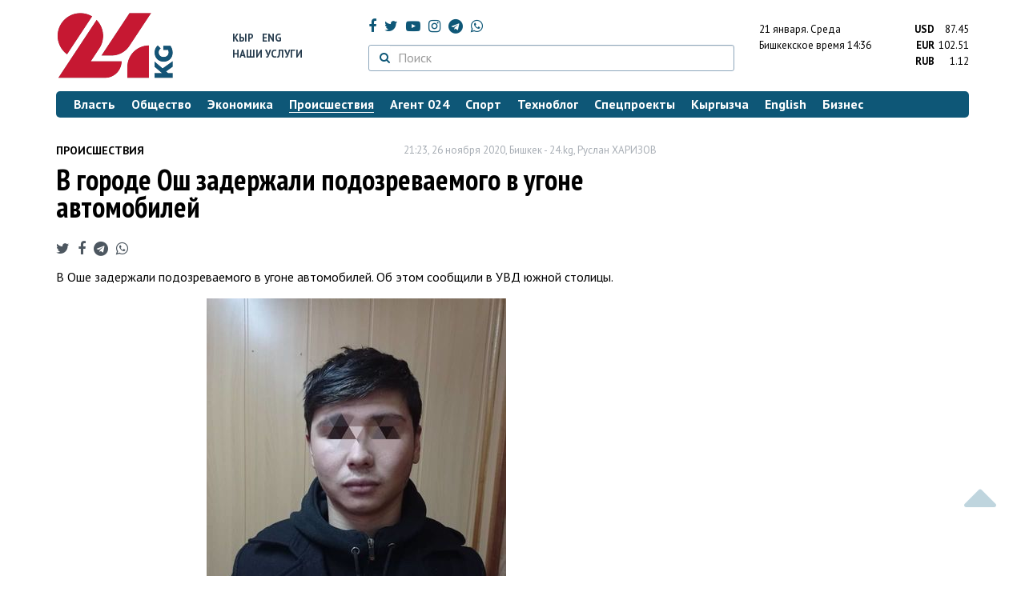

--- FILE ---
content_type: text/html; charset=UTF-8
request_url: https://24.kg/proisshestvija/174605_vnbspgorodenbsposh_zaderjali_podozrevaemogo_vnbspugone_avtomobiley/
body_size: 14085
content:
<!DOCTYPE html> <html lang="ru-RU"> <head> <meta charset="UTF-8"> <meta name="csrf-param" content="_csrf">
<meta name="csrf-token" content="65a8SAOMeSjhLe05aH44tSiKEWNRe1vezw2ArHVxil3c-4Q5asUeWKlJ3EEsC2v0edlOVjkwMfOeW-L-HETzFw=="> <script async src="https://www.googletagmanager.com/gtag/js?id=G-K616MXZCLM"></script> <script> window.dataLayer = window.dataLayer || []; function gtag(){dataLayer.push(arguments);} gtag('js', new Date()); gtag('config', 'G-K616MXZCLM'); </script> <title>В городе Ош задержали подозреваемого в угоне автомобилей - | 24.KG</title> <meta http-equiv="X-UA-Compatible" content="IE=edge"> <meta name="viewport" content="width=device-width, initial-scale=1.0, minimum-scale=1.0, user-scalable=no"/> <meta name="format-detection" content="telephone=no"> <meta name="description" content="В Оше задержали подозреваемого в угоне автомобилей. Об этом сообщили в УВД южной столицы.">
<meta name="title" content="В городе Ош задержали подозреваемого в угоне автомобилей
">
<meta name="author" content="Руслан ХАРИЗОВ">
<meta property="og:description" content="В Оше задержали подозреваемого в угоне автомобилей. Об этом сообщили в УВД южной столицы.">
<meta property="og:title" content="В городе Ош задержали подозреваемого в угоне автомобилей - | 24.KG">
<meta property="og:image" content="https://24.kg/files/media/151/151816.png">
<meta name="image_src" content="https://24.kg/files/media/151/151816.png">
<meta name="twitter:image:src" content="https://24.kg/files/media/151/151816.png">
<meta property="og:url" content="https://24.kg/proisshestvija/174605_vgorodeosh_zaderjali_podozrevaemogo_vugone_avtomobiley/">
<meta property="og:type" content="article">
<meta property="og:site_name" content="24.kg">
<meta property="article:publisher" content="https://www.facebook.com/www.24.kg">
<meta property="article:published_time" content="2020-11-26T21:23:00+06:00">
<meta property="article:modified_time" content="2020-11-26T16:53:08+06:00">
<meta property="article:section" content="Происшествия">
<meta name="twitter:description" content="В Оше задержали подозреваемого в угоне автомобилей. Об этом сообщили в УВД южной столицы.">
<meta name="twitter:card" content="summary_large_image">
<meta name="twitter:site" content="@_24_kg">
<meta name="twitter:site:id" content="249014600">
<meta name="twitter:title" content="В городе Ош задержали подозреваемого в угоне автомобилей
">
<meta name="googlebot" content="index">
<meta id="mref" name="referrer" content="origin">
<meta name="keywords" content="новости, новости Кыргызстана, новости Киргизии, Кыргызстан, Бишкек, новости Бишкека, Киргизия, важное, новости сегодня">
<meta name="yandex-verification" content="7ce61452432d0247">
<meta name="yandex-verification" content="ac9b98a71e767119">
<meta name="google-site-verification" content="EZHHOrSGaC9q4eF38uFeqq1kTts6aYeNxX_NCqwI2xE">
<meta property="fb:app_id" content="942470665830749">
<meta property="og:locale" content="ru_ru">
<link href="https://24.kg/proisshestvija/174605_vgorodeosh_zaderjali_podozrevaemogo_vugone_avtomobiley/amp/" rel="amphtml">
<link href="/assets/7a772a43/images/ico/apple-touch-icon.png" rel="apple-touch-icon" sizes="72x72">
<link type="image/png" href="/assets/7a772a43/images/ico/favicon-32x32.png" rel="icon" sizes="32x32">
<link type="image/png" href="/assets/7a772a43/images/ico/favicon-16x16.png" rel="icon" sizes="16x16">
<link href="/assets/7a772a43/images/ico/manifest.json" rel="manifest">
<link href="/assets/7a772a43/images/ico/safari-pinned-tab.svg" rel="mask-icon" color="#5bbad5">
<link href="/assets/7a772a43/images/ico/favicon.ico" rel="shortcut icon">
<link rel="msapplication-config" content="/assets/7a772a43/images/ico/browserconfig.xml">
<link rel="theme-color" content="#ffffff">
<link type="application/rss+xml" href="/oshskie_sobytija/rss/" title="Ошские события" rel="alternate">
<link type="application/rss+xml" href="/vybory/rss/" title="Выборы" rel="alternate">
<link type="application/rss+xml" href="/politika/rss/" title="Политика" rel="alternate">
<link type="application/rss+xml" href="/parlament/rss/" title="Парламент" rel="alternate">
<link type="application/rss+xml" href="/ekonomika/rss/" title="Экономика" rel="alternate">
<link type="application/rss+xml" href="/obschestvo/rss/" title="Общество" rel="alternate">
<link type="application/rss+xml" href="/ljudi_i_sudby/rss/" title="Люди и судьбы" rel="alternate">
<link type="application/rss+xml" href="/bishkek_24/rss/" title="Бишкек-24" rel="alternate">
<link type="application/rss+xml" href="/velikaja_pobeda/rss/" title="Великая Победа" rel="alternate">
<link type="application/rss+xml" href="/reportazhi/rss/" title="Репортажи" rel="alternate">
<link type="application/rss+xml" href="/kriminal/rss/" title="Криминал" rel="alternate">
<link type="application/rss+xml" href="/proisshestvija/rss/" title="Происшествия" rel="alternate">
<link type="application/rss+xml" href="/biznes_info/rss/" title="Бизнес" rel="alternate">
<link type="application/rss+xml" href="/sport/rss/" title="Спорт" rel="alternate">
<link type="application/rss+xml" href="/kadry/rss/" title="Кадры" rel="alternate">
<link type="application/rss+xml" href="/kultura/rss/" title="Культура" rel="alternate">
<link type="application/rss+xml" href="/pro_kino/rss/" title="Про кино" rel="alternate">
<link type="application/rss+xml" href="/tsentralnaja_azija/rss/" title="Центральная Азия" rel="alternate">
<link type="application/rss+xml" href="/sng/rss/" title="СНГ" rel="alternate">
<link type="application/rss+xml" href="/zdorove/rss/" title="Здоровье" rel="alternate">
<link type="application/rss+xml" href="/v_mire/rss/" title="В мире" rel="alternate">
<link type="application/rss+xml" href="/tehnoblog/rss/" title="Техноблог" rel="alternate">
<link type="application/rss+xml" href="/finansy/rss/" title="Финансы" rel="alternate">
<link type="application/rss+xml" href="/eaes/rss/" title="ЕАЭС" rel="alternate">
<link type="application/rss+xml" href="/vlast/rss/" title="Власть" rel="alternate">
<link type="application/rss+xml" href="/agent_024/rss/" title="Агент 024" rel="alternate">
<link type="application/rss+xml" href="/spetsproekty/rss/" title="Спецпроекты" rel="alternate">
<link href="https://fonts.googleapis.com/css?family=PT+Sans+Narrow:400,700|PT+Sans:400,400i,700,700i|PT+Serif:400,400i,700,700i&amp;amp;subset=cyrillic" rel="stylesheet">
<link href="/assets/368fcb76aa6d9a493e9d85942ee97cf2.css?v=1663139712" rel="stylesheet"> <script>window.yaContextCb = window.yaContextCb || []</script> <script src="https://yandex.ru/ads/system/context.js" async></script> </head> <body > <div class="topBanner hidden-print"> <div class="container"> <div id="ea_w8" data-ox-phs='{"36":{"min":1200},"51":{"min":992,"max":1199},"52":{"min":768,"max":991},"53":{"max":767}}'></div> </div> </div> <div class="bottomBanner hidden-print"> <div class="container"> <a href="#" class="close-banner"><i class="fa fa-times-circle-o"></i></a> <div id="ea_w9" data-ox-phs='{"133":{"min":1200},"134":{"min":992,"max":1199},"135":{"min":768,"max":991},"136":{"max":767}}'></div> </div> </div> <div class="side-banners hidden-print"> <div class="side-banners-item side-banners-left"> <div id="ea_w10" data-ox-phs='{"129":{"min":1200},"130":{"min":992,"max":1199},"131":{"min":768,"max":991}}'></div> </div> <div class="side-banners-item side-banners-right"> <div id="ea_w11" data-ox-phs='{"132":{"min":1200},"130":{"min":992,"max":1199},"131":{"min":768,"max":991}}'></div> </div> </div> <div class="container"> <header class="row hidden-print"> <div class="col-lg-2 col-md-2 col-sm-2 col-xs-5 logo"> <a href="/"> <img class="visible-lg visible-xs" src="/assets/7a772a43/images/logo.png" alt="www.24.kg - КЫРГЫЗСТАН"><img class="visible-md" src="/assets/7a772a43/images/logo-md.png" alt="www.24.kg - КЫРГЫЗСТАН"><img class="visible-sm" src="/assets/7a772a43/images/logo-sm.png" alt="www.24.kg - КЫРГЫЗСТАН"> </a> </div> <div class="col-lg-2 col-md-2 col-sm-2 lang hidden-xs"> <div> <a href="/kyrgyzcha/">Кыр</a> <a href="/english/">Eng</a> </div> <div><a href="/about/services.html">Наши услуги</a></div> </div> <div class="col-lg-5 col-md-4 col-sm-4 hidden-xs socCont"> <div class="social"> <a target="_blank" href="https://www.facebook.com/www.24.kg/" rel="nofollow"><i class="fa fa-facebook" aria-hidden="true"></i></a> <a target="_blank" href="https://twitter.com/_24_kg" rel="nofollow"><i class="fa fa-twitter" aria-hidden="true"></i></a> <a target="_blank" href="https://www.youtube.com/channel/UCkKzgNm1_pyPPHKigI75MoQ" rel="nofollow"><i class="fa fa-youtube-play" aria-hidden="true"></i></a> <a target="_blank" href="https://www.instagram.com/24_kg/"><i class="fa fa-instagram" aria-hidden="true"></i></a> <a target="_blank" href="https://t.me/news24kg/"><i class="fa fa-telegram" aria-hidden="true"></i></a> <a target="_blank" href="https://wa.me/996555312024"><i class="fa fa-whatsapp" aria-hidden="true"></i></a> </div> <div class="search"> <form id="w12" action="/poisk_po_sajtu/" method="get"> <div class="input-group"> <span class="input-group-btn"> <button class="btn btn-default" type="submit"> <i class="fa fa-search" aria-hidden="true"></i> </button> </span>
<input type="text" id="searchform-text" class="form-control" name="SearchForm[text]" placeholder="Поиск"> </div> </form></div> </div> <div class="col-lg-3 col-md-4 col-sm-4 col-xs-7"> <div class="lang hidden-lg hidden-md hidden-sm"> <div> <a href="/kyrgyzcha/">Кыр</a> <a href="/english/">Eng</a> </div> <div><a href="/about/services.html">Наши услуги</a></div> </div> <div class="row"> <div class="col-xs-7 col-sm-7 col-md-8 pdr-0"> <div class="weather"> <span class="hidden-xs"> 21 января. <span style="text-transform: capitalize;"> среда </span> </span> <span class="hidden-sm hidden-md hidden-lg"> 21 янв. <span style="text-transform: capitalize;"> ср. </span> </span><br/> <span class="hidden-sm hidden-xs">Бишкекское время</span> <span class="hidden-md hidden-lg">Время</span> 14:36
<!-- --> </div> </div> <div class="col-xs-5 col-sm-5 col-md-4 pdl-0 text-right"> <div class="currency " id="currencies"> <div data="87.45"> <b>USD</b><span> 87.45 </span> </div> <div data="102.51"> <b>EUR</b><span> 102.51 </span> </div> <div data="1.12"> <b>RUB</b><span> 1.12 </span> </div> </div>
<div id="currencies_popover" style="display: none"> <table class="table-striped table-hover"> <tr> <td> <b>USD</b> </td> <td> <div> <span>87.45</span> </div> </td> </tr> <tr> <td> <b>EUR</b> </td> <td> <div> <span>102.51</span> </div> </td> </tr> <tr> <td> <b>RUB</b> </td> <td> <div> <span>1.12</span> </div> </td> </tr> <tr> <td> <b>KZT</b> </td> <td> <div> <span>0.17</span> </div> </td> </tr> <tr> <td> <b>UZS</b> </td> <td> <div> <span>0.01</span> </div> </td> </tr> </table>
</div> </div> </div> </div> </header> <nav class="navbar hidden-print" id="menu"> <div class="navbar-header"> <button type="button" class="navbar-toggle menuMenuButton"> <i class="fa fa-align-justify" aria-hidden="true"></i> Рубрикатор </button>
<button class="navbar-toggle pull-right searchButton"><i class="fa fa-search" aria-hidden="true"></i></button>
<div id="searchForm"> <div class="title"><i class="fa fa-search" aria-hidden="true"></i> Поиск по сайту <span class="close closeSearchForm"><i class="fa fa-times" aria-hidden="true"></i></span> </div> <form id="w13" action="/poisk_po_sajtu/" method="get">
<input type="text" id="searchform-text" class="form-control" name="SearchForm[text]" placeholder="Поиск"> <button type="submit" class="btn btn-default">Найти</button> </form></div> </div> <div id="mainMenu"> <div class="title hidden-sm hidden-md hidden-lg"><i class="fa fa-bars" aria-hidden="true"></i> Рубрикатор <span class="close closeMainMenu"><i class="fa fa-times" aria-hidden="true"></i></span> </div> <ul class="nav navbar-nav"><li><a href="/vlast/"><span>Власть</span></a></li>
<li><a href="/obschestvo/"><span>Общество</span></a></li>
<li><a href="/ekonomika/"><span>Экономика</span></a></li>
<li class="active"><a href="/proisshestvija/"><span>Происшествия</span></a></li>
<li><a href="/agent_024/"><span>Агент 024</span></a></li>
<li><a href="/sport/"><span>Спорт</span></a></li>
<li><a href="/tehnoblog/"><span>Техноблог</span></a></li>
<li><a href="/spetsproekty/"><span>Спецпроекты</span></a></li>
<li><a href="/kyrgyzcha/"><span>Кыргызча</span></a></li>
<li><a href="/english/"><span>English</span></a></li>
<li><a href="/biznes_info/"><span>Бизнес</span></a></li></ul> </div><!-- /.navbar-collapse --> </nav> <div class="row"> <div class="col-xs-12"> <div id="ea_w14" class="mgb20 hidden-print" data-ox-phs='{"37":{"min":1200},"54":{"min":992,"max":1199},"55":{"min":768,"max":991},"56":{"max":767}}'></div> <div id="ea_w15" class="mgb20 hidden-print" data-ox-phs='{"112":{"min":1200},"113":{"min":992,"max":1199},"114":{"min":768,"max":991},"115":{"max":767}}'></div> </div> </div> <div class="row" id="content-wrapper"> <div class="col-sm-8 col-xs-12"> <script type="application/ld+json"> {"@context":"https:\/\/schema.org","@type":"BreadcrumbList","itemListElement":[{"@type":"ListItem","position":1,"name":"\u041f\u0440\u043e\u0438\u0441\u0448\u0435\u0441\u0442\u0432\u0438\u044f","item":"https:\/\/24.kg\/proisshestvija\/"},{"@type":"ListItem","position":2,"name":"\u0412&nbsp;\u0433\u043e\u0440\u043e\u0434\u0435&nbsp;\u041e\u0448 \u0437\u0430\u0434\u0435\u0440\u0436\u0430\u043b\u0438 \u043f\u043e\u0434\u043e\u0437\u0440\u0435\u0432\u0430\u0435\u043c\u043e\u0433\u043e \u0432&nbsp;\u0443\u0433\u043e\u043d\u0435 \u0430\u0432\u0442\u043e\u043c\u043e\u0431\u0438\u043b\u0435\u0439\n","item":"https:\/\/24.kg\/proisshestvija\/174605_vgorodeosh_zaderjali_podozrevaemogo_vugone_avtomobiley\/"}]} </script> <div itemscope itemtype="http://schema.org/NewsArticle" itemid="https://24.kg/proisshestvija/174605_vgorodeosh_zaderjali_podozrevaemogo_vugone_avtomobiley/"> <meta itemprop="dateModified" content="2020-11-26\"/> <meta itemprop="headline" content="В&nbsp;городе&nbsp;Ош задержали подозреваемого в&nbsp;угоне автомобилей
"/> <div class="row"> <div itemprop="articleSection" class="col-xs-4 newsCat"> <a href="/proisshestvija/"> Происшествия </a> </div> <div class="col-xs-8 text-right newsDate hidden-xs"><span itemprop='datePublished' content='2020-11-26\'>21:23, 26 ноября 2020</span>, Бишкек - <span itemprop='publisher' itemscope itemtype='http://schema.org/Organization'><span itemprop='name'>24.kg</span><meta itemprop='address' content='720001, Республика Кыргызстан, г. Бишкек, ул.Манасчы Сагымбая, 77'><meta itemprop='telephone' content='+996 (312) 66-01-88'><span itemprop='logo' itemscope itemtype='http://schema.org/ImageObject'><link itemprop='contentUrl' href='https://24.kg/assets/7a772a43/images/logo.png'><link itemprop='url' href='https://24.kg/assets/7a772a43/images/logo.png'></span></span>, <span itemprop='author' itemscope itemtype='http://schema.org/Person'><span itemprop='name' class='text-nowrap'>Руслан ХАРИЗОВ</span></span></div> </div> <h1 itemprop="name" class="newsTitle">В&nbsp;городе&nbsp;Ош задержали подозреваемого в&nbsp;угоне автомобилей
</h1> <div class="row"> <div class="col-xs-12 newsDate hidden-sm hidden-md hidden-lg"><span itemprop='datePublished' content='2020-11-26\'>21:23, 26 ноября 2020</span>, Бишкек - <span itemprop='publisher' itemscope itemtype='http://schema.org/Organization'><span itemprop='name'>24.kg</span><meta itemprop='address' content='720001, Республика Кыргызстан, г. Бишкек, ул.Манасчы Сагымбая, 77'><meta itemprop='telephone' content='+996 (312) 66-01-88'><span itemprop='logo' itemscope itemtype='http://schema.org/ImageObject'><link itemprop='contentUrl' href='https://24.kg/assets/7a772a43/images/logo.png'><link itemprop='url' href='https://24.kg/assets/7a772a43/images/logo.png'></span></span>, <span itemprop='author' itemscope itemtype='http://schema.org/Person'><span itemprop='name' class='text-nowrap'>Руслан ХАРИЗОВ</span></span></div> </div> <span itemprop='image' itemscope itemtype='http://schema.org/ImageObject'>
<meta itemprop='width' content='750'/>
<meta itemprop='height' content='565'/>
<link itemprop='contentUrl' href='https://24.kg/files/media/151/151816.png'/>
<link itemprop='url' href='https://24.kg/files/media/151/151816.png'/>
</span>
<noindex> <div class="row hidden-print"> <div class="col-xs-12 social social-links"> <a rel="nofollow" target="_blank" href="https://twitter.com/intent/tweet?text=В городе Ош задержали подозреваемого в угоне автомобилей
&url=https://24.kg/proisshestvija/174605/"><i class="fa fa-twitter" aria-hidden="true"></i></a> <a rel="nofollow" target="_blank" href="https://www.facebook.com/dialog/feed?app_id=942470665830749&redirect_uri=https://24.kg/proisshestvija/174605/&link=https://24.kg/proisshestvija/174605/"><i class="fa fa-facebook" aria-hidden="true"></i></a> <a rel="nofollow" target="_blank" href="https://telegram.me/share/url?url=https://24.kg/proisshestvija/174605/&text=В городе Ош задержали подозреваемого в угоне автомобилей
"><i class="fa fa-telegram" aria-hidden="true"></i></a> <a rel="nofollow" target="_blank" href="https://wa.me/?text=https://24.kg/proisshestvija/174605/"><i class="fa fa-whatsapp" aria-hidden="true"></i></a> </div> </div>
</noindex> <div class="cont" itemprop="articleBody"> <p>В Оше задержали подозреваемого в&nbsp;угоне автомобилей. Об&nbsp;этом сообщили в&nbsp;УВД южной столицы.</p>
<p>
<div class="imgInText" style="float:none;margin-right: 0;margin-left: 0;width:100%;text-align:center;"> <a href="/files/media/187/187914.jpeg" class="fancybox"> <img src="/thumbnails/75f6e/67e65/187914_w_h500_1606386602_r.jpeg" alt="УВД Оша"> </a> <div class="text text-left" style=""> <b>Фото УВД Оша. В Оше задержали подозреваемого в угоне автомобилей</b> </div>
</div>
</p>
<p>По&nbsp;его данным, правоохранители задержали 18-летнего парня. Его подозревают в&nbsp;том, что он&nbsp;угнал Honda Fit и&nbsp;хотел его продать. Однако после угона мужчина попал в&nbsp;ДТП и&nbsp;бросил авто на&nbsp;месте происшествия.</p>
<p>У его дома нашли еще один угнанный автомобиль Hyundai Avante.</p>
<p>Материалы зарегистрировали в&nbsp;ЕРПП и&nbsp;начали досудебное производство. Ранее задержанного привлекали к&nbsp;уголовной ответственности за&nbsp;угон и&nbsp;кражи.</p> </div>
<noindex> <div class="row hidden-print"> <div class="col-xs-12 social social-links"> <a rel="nofollow" target="_blank" href="https://twitter.com/intent/tweet?text=В городе Ош задержали подозреваемого в угоне автомобилей
&url=https://24.kg/proisshestvija/174605/"><i class="fa fa-twitter" aria-hidden="true"></i></a> <a rel="nofollow" target="_blank" href="https://www.facebook.com/dialog/feed?app_id=942470665830749&redirect_uri=https://24.kg/proisshestvija/174605/&link=https://24.kg/proisshestvija/174605/"><i class="fa fa-facebook" aria-hidden="true"></i></a> <a rel="nofollow" target="_blank" href="https://telegram.me/share/url?url=https://24.kg/proisshestvija/174605/&text=В городе Ош задержали подозреваемого в угоне автомобилей
"><i class="fa fa-telegram" aria-hidden="true"></i></a> <a rel="nofollow" target="_blank" href="https://wa.me/?text=https://24.kg/proisshestvija/174605/"><i class="fa fa-whatsapp" aria-hidden="true"></i></a> </div> </div>
</noindex> <div class="row mgb30 hidden-print"> <div class="col-xs-12 col-sm-8 newsLink">Ссылка: <span id="article-link">https://24.kg/proisshestvija/174605/</span> <a href="javascript:;" class="clipboard" data-clipboard-target="#article-link" data-title="Ссылка скопирована" style="font-size: 13px" ><i class="fa fa-clipboard"></i></a> <br/> просмотров: 3465 </div> <div class="col-xs-12 col-sm-4 text-right newsPrintLink"> <a href="javascript:window.print();"><i class="fa fa-print" aria-hidden="true"></i> Версия для печати </a> </div> </div>
</div>
<div class="row"> <div class="col-lg-12"> <div id="ea_w0" class="mgb40 hidden-print" data-ox-phs='{"50":{"min":1200},"93":{"min":992,"max":1199},"94":{"min":768,"max":991},"95":{"max":767}}'></div> </div>
</div>
<div class="row"> <div class="col-lg-12"> <div id="ea_w1" class="mgb40 hidden-print" data-ox-phs='{"141":{"min":1200},"142":{"min":992,"max":1199},"143":{"min":768,"max":991},"144":{"max":767}}'></div> </div>
</div> <div class="row lineNews mgb40 hidden-print"> <div class="col-xs-12"> <div class="lineTitle"> Материалы по теме <div class="line" style="margin-bottom: 10px;"></div> </div> </div> <div class="col-xs-12"> <div class="one"> <div class="title"> <a data-pjax="0" href="/obschestvo/358273_vgorodeosh_moderniziruyut_munitsipalnoe_predpriyatie_agrarnoe_hozyaystvo/"><span>В&nbsp;городе&nbsp;Ош модернизируют муниципальное предприятие &laquo;Аграрное хозяйство&raquo;
</span></a> </div> </div> <div class="one"> <div class="title"> <a data-pjax="0" href="/obschestvo/357825_vdetskoy_klinicheskoy_bolnitse_gorodaosh_naveli_poryadok_socheredyami/"><span>В&nbsp;Детской клинической больнице города&nbsp;Ош навели порядок с&nbsp;очередями
</span></a> </div> </div> <div class="one"> <div class="title"> <a data-pjax="0" href="/obschestvo/357743_voshe_rost_orvi_ipnevmonii_semeynyie_vrachi_pereshli_nausilennyiy_rejim_rabotyi/"><span>В&nbsp;Оше рост ОРВИ и&nbsp;пневмонии. Семейные врачи перешли на&nbsp;усиленный режим работы
</span></a> </div> </div> <div class="one"> <div class="title"> <a data-pjax="0" href="/obschestvo/357702_prihodyat_vstatsionar_napryamuyu_minzdrav_osituatsii_voshskoy_bolnitse_/"><span>Приходят в&nbsp;стационар напрямую. Минздрав о&nbsp;ситуации в&nbsp;Ошской больнице </span></a> <a data-pjax="0" href="/obschestvo/357702_prihodyat_vstatsionar_napryamuyu_minzdrav_osituatsii_voshskoy_bolnitse_/" title="видео"><i class="fa fa-youtube-play" aria-hidden="true"></i></a> </div> </div> <div class="one"> <div class="title"> <a data-pjax="0" href="/obschestvo/356764_dorogi_stali_luchshe_igorod_zasiyal_skakim_nastroeniemosh_provojaet_2025_god/"><span>&laquo;Дороги стали лучше и&nbsp;город засиял&raquo;: с&nbsp;каким настроением&nbsp;Ош провожает 2025 год
</span></a> <a data-pjax="0" href="/obschestvo/356764_dorogi_stali_luchshe_igorod_zasiyal_skakim_nastroeniemosh_provojaet_2025_god/" title="видео"><i class="fa fa-youtube-play" aria-hidden="true"></i></a> </div> </div> <div class="one"> <div class="title"> <a data-pjax="0" href="/obschestvo/356837_zamglavyi_minzdrava_proveril_infektsionnyiy_statsionar_oshskoy_bolnitsyi_chto_poruchil/"><span>Замглавы Минздрава проверил инфекционный стационар Ошской больницы. Что поручил
</span></a> <a data-pjax="0" href="/obschestvo/356837_zamglavyi_minzdrava_proveril_infektsionnyiy_statsionar_oshskoy_bolnitsyi_chto_poruchil/" title="фото"><i class="fa fa-camera" aria-hidden="true"></i></a> </div> </div> <div class="one"> <div class="title"> <a data-pjax="0" href="/proisshestvija/356657_vgorodeosh_zaderjanyi_byivshie_ideystvuyuschie_chinovniki_podelu_ozemle/"><span>В&nbsp;городе&nbsp;Ош задержаны бывшие и&nbsp;действующие чиновники по&nbsp;делу о&nbsp;земле
</span></a> <a data-pjax="0" href="/proisshestvija/356657_vgorodeosh_zaderjanyi_byivshie_ideystvuyuschie_chinovniki_podelu_ozemle/" title="фото"><i class="fa fa-camera" aria-hidden="true"></i></a> </div> </div> <div class="one"> <div class="title"> <a data-pjax="0" href="/obschestvo/356651_45-metrovyiy_flagshtok_sflagomkr_otkryili_nagranitse_suzbekistanom/"><span>45-метровый флагшток с&nbsp;флагом&nbsp;КР открыли на&nbsp;границе с&nbsp;Узбекистаном
</span></a> <a data-pjax="0" href="/obschestvo/356651_45-metrovyiy_flagshtok_sflagomkr_otkryili_nagranitse_suzbekistanom/" title="фото"><i class="fa fa-camera" aria-hidden="true"></i></a> </div> </div> <div class="one"> <div class="title"> <a data-pjax="0" href="/vlast/356510_vgorodeosh_nachal_rabotu_tsentr_kontrolya_zasoblyudeniem_pravil_dorojnogo_dvijeniya/"><span>В&nbsp;городе&nbsp;Ош начал работу центр контроля за&nbsp;соблюдением Правил дорожного движения
</span></a> <a data-pjax="0" href="/vlast/356510_vgorodeosh_nachal_rabotu_tsentr_kontrolya_zasoblyudeniem_pravil_dorojnogo_dvijeniya/" title="фото"><i class="fa fa-camera" aria-hidden="true"></i></a> </div> </div> <div class="one"> <div class="title"> <a data-pjax="0" href="/obschestvo/356419_mer_osha_podaril_kvartiru_materi_vosmeryih_detey_knovomu_godu/"><span>Мэр Оша подарил квартиру матери восьмерых детей к&nbsp;Новому году
</span></a> <a data-pjax="0" href="/obschestvo/356419_mer_osha_podaril_kvartiru_materi_vosmeryih_detey_knovomu_godu/" title="фото"><i class="fa fa-camera" aria-hidden="true"></i></a> </div> </div> </div> </div>
<div class="row"> <div class="col-xs-12"> <div id="ea_w2" class="mgb20 hidden-print" data-ox-phs='{"96":{"min":1200},"97":{"min":992,"max":1199},"98":{"min":768,"max":991},"99":{"max":767}}'></div> </div>
</div>
<div class="row"> <div class="col-xs-12"> <div id="ea_w3" class="mgb20 hidden-print" data-ox-phs='{"100":{"min":1200},"101":{"min":992,"max":1199},"102":{"min":768,"max":991},"103":{"max":767}}'></div> </div>
</div> </div> <div class="col-sm-4 hidden-xs hidden-print"> <div id="ea_w4" class="mgb40 hidden-print" data-ox-phs='{"47":{"min":1200},"84":{"min":992,"max":1199},"85":{"min":768,"max":991},"86":{"max":767}}'></div> <div id="ea_w5" class="mgb40 hidden-print" data-ox-phs='{"48":{"min":1200},"87":{"min":992,"max":1199},"88":{"min":768,"max":991},"89":{"max":767}}'></div> <div id="scrollable-banners"> <div id="ea_w6" class="mgb40 hidden-print" data-ox-phs='{"49":{"min":1200},"90":{"min":992,"max":1199},"91":{"min":768,"max":991},"92":{"max":767}}'></div><div id="ea_w7" class="mgb40 hidden-print" data-ox-phs='{"137":{"min":1200},"138":{"min":992,"max":1199},"139":{"min":768,"max":991},"140":{"max":767}}'></div> </div> </div> </div> <div class="hidden-print">
<div class="row"> <div class="col-xs-12"> <div class="lineTitle"> Популярные новости <div class="line"></div> </div> </div>
</div>
<div class="row blockNews"> <div class="row"> <div class="col-sm-3 col-xs-6 "> <a href="/proisshestvija/358575_razjiganie_mejnatsionalnoy_rozni_vsotssetyah_kyirgyizstantsa_vyizvali_vgknb/" class="title"> <img src="/thumbnails/efa65/41ab3/420263_w263_h198.jpg" alt="Разжигание межнациональной розни в&amp;nbsp;соцсетях. Кыргызстанца вызвали в&amp;nbsp;ГКНБ
"> <span>Разжигание межнациональной розни в&nbsp;соцсетях. Кыргызстанца вызвали в&nbsp;ГКНБ
</span> </a> </div> <div class="col-sm-3 col-xs-6 "> <a href="/proisshestvija/358262_pyat_metrov_snega_iparalizovannyiy_gorod_chto_proishodit_nakamchatke/" class="title"> <img src="/thumbnails/33572/344f2/419818_w263_h198.jpg" alt="Пять метров снега и&amp;nbsp;парализованный город: что происходит на&amp;nbsp;Камчатке
"> <span>Пять метров снега и&nbsp;парализованный город: что происходит на&nbsp;Камчатке
</span> </a> </div> <div class="col-xs-12 visible-xs"></div> <div class="col-sm-3 col-xs-6 "> <a href="/proisshestvija/358238_vbishkeke_naperesechenii_ulits_baytika_baatyira_imederova_stolknulis_avtobusyi/" class="title"> <img src="/thumbnails/13746/43d30/419874_w263_h198.jpg" alt="В&amp;nbsp;Бишкеке на&amp;nbsp;пересечении улиц Байтика Баатыра и&amp;nbsp;Медерова столкнулись автобусы
"> <span>В&nbsp;Бишкеке на&nbsp;пересечении улиц Байтика Баатыра и&nbsp;Медерова столкнулись автобусы
</span> </a> </div> <div class="col-sm-3 col-xs-6 "> <a href="/proisshestvija/358272_nayuge_kyirgyizstana_proizoshlo_zemletryasenie_siloy_3balla/" class="title"> <img src="/thumbnails/f5549/08a28/419830_w263_h198.jpg" alt="На&amp;nbsp;юге Кыргызстана произошло землетрясение силой 3&amp;nbsp;балла
"> <span>На&nbsp;юге Кыргызстана произошло землетрясение силой 3&nbsp;балла
</span> </a> </div> <div class="col-xs-12 visible-xs"></div> </div> </div> <div class="row"> <div class="col-xs-12"> <!-- Sparrow --> <script type="text/javascript" data-key="565b790cb0c2668b16c7ce9255595f49"> (function(w, a) { (w[a] = w[a] || []).push({ 'script_key': '565b790cb0c2668b16c7ce9255595f49', 'settings': { 'w': 107503, 'sid': 10737 } }); if(!window['_Sparrow_embed']) { var node = document.createElement('script'); node.type = 'text/javascript'; node.async = true; node.src = 'https://widget.sparrow.ru/js/embed.js'; (document.getElementsByTagName('head')[0] || document.getElementsByTagName('body')[0]).appendChild(node); } else { window['_Sparrow_embed'].initWidgets(); } })(window, '_sparrow_widgets'); </script> <!-- /Sparrow --> </div> </div>
<div class="row"> <div class="col-xs-12"> <div class="lineTitle"> Бизнес <div class="line"></div> </div> </div>
</div>
<div class="row blockNews"> <div class="row"> <div class="col-sm-3 col-xs-6 "> <a href="/biznes_info/358594_goryi_issyik-kul_ikomfortnyiy_otdyih_broniruyte_oteli_ot2tyisyach_300_somov/" class="title"> <img src="/thumbnails/84099/d6f68/420271_w263_h198.jpg" alt="Горы, Иссык-Куль и&amp;nbsp;комфортный отдых: бронируйте отели от&amp;nbsp;2&amp;nbsp;тысяч 300 сомов
"> <span>Горы, Иссык-Куль и&nbsp;комфортный отдых: бронируйте отели от&nbsp;2&nbsp;тысяч 300 сомов
</span> </a> </div> <div class="col-sm-3 col-xs-6 "> <a href="/biznes_info/358545_oao_dos-kredobank_obyyavlyaet_obotkryitii_novogo_VIP-tsentra_obslujivaniya/" class="title"> <img src="/thumbnails/f0285/457e9/420140_w263_h198.png" alt="ОАО &amp;laquo;Дос-Кредобанк&amp;raquo; объявляет об&amp;nbsp;открытии нового VIP-центра обслуживания
"> <span>ОАО &laquo;Дос-Кредобанк&raquo; объявляет об&nbsp;открытии нового VIP-центра обслуживания
</span> </a> </div> <div class="col-xs-12 visible-xs"></div> <div class="col-sm-3 col-xs-6 "> <a href="/biznes_info/358537_bank_kompanon_prodoljaet_vruchat_millionyi/" class="title"> <img src="/thumbnails/8bd48/e0b4b/420137_w263_h198.jpg" alt="&amp;laquo;Банк Компаньон&amp;raquo; продолжает вручать миллионы
"> <span>&laquo;Банк Компаньон&raquo; продолжает вручать миллионы
</span> </a> </div> <div class="col-sm-3 col-xs-6 "> <a href="/biznes_info/358539_meduslugi_vbishkeke_stali_dostupnee_MegaPay_zapustil_oplatu_tssm_cherez_ELQR/" class="title"> <img src="/thumbnails/48a64/0217e/420135_w263_h198.jpg" alt="Медуслуги в&amp;nbsp;Бишкеке стали доступнее: MegaPay запустил оплату ЦСМ через ELQR
"> <span>Медуслуги в&nbsp;Бишкеке стали доступнее: MegaPay запустил оплату ЦСМ через ELQR
</span> </a> </div> <div class="col-xs-12 visible-xs"></div> </div> </div>
<div class="row visible-xs visible-sm"> <div class="col-xs-12"> <!-- Composite Start --> <div id="M707748ScriptRootC1127426"></div> <script src="https://jsc.lentainform.com/2/4/24.kg.1127426.js" async></script> <!-- Composite End --> </div>
</div>
<div class="row hidden-xs hidden-sm"> <div class="col-xs-12"> <!-- SVK-Native --> <script type="text/javascript" data-key="0314ae78de42f6db7888cb0aa9e0b80e"> (function(w, a) { (w[a] = w[a] || []).push({ 'script_key': '0314ae78de42f6db7888cb0aa9e0b80e', 'settings': { 'w': 16313 } }); if(!window['_SVKNative_embed']) { var node = document.createElement('script'); node.type = 'text/javascript'; node.async = true; node.src = '//widget.svk-native.ru/js/embed.js'; (document.getElementsByTagName('head')[0] || document.getElementsByTagName('body')[0]).appendChild(node); } else { window['_SVKNative_embed'].initWidgets(); } })(window, '_svk_n_widgets'); </script> <!-- /SVK-Native --> </div>
</div> </div> </div> <footer class="footer"> <div class="container"> <ul class="nav hidden-print"><li><a href="/vlast/">Власть</a></li>
<li><a href="/obschestvo/">Общество</a></li>
<li><a href="/ekonomika/">Экономика</a></li>
<li class="active"><a href="/proisshestvija/">Происшествия</a></li>
<li><a href="/sport/">Спорт</a></li>
<li><a href="/whatsapp/">Агент 024</a></li>
<li><a href="/tehnoblog/">Техноблог</a></li>
<li><a href="/kyrgyzcha/">Кыргызча</a></li>
<li><a href="/english/">English</a></li>
<li><a href="/biznes_info/">Бизнес</a></li>
<li><a href="/video/">Видео</a></li></ul> <div class="row"> <div class="col-lg-9 col-md-9 col-sm-8 col-xs-12"> <div class="contact"> <div><i class="fa fa-phone" aria-hidden="true"></i><span>Телефон <a href="callto://+996312660188">+996 (312) 66-01-88</a></span></div> <div><i class="fa fa-envelope" aria-hidden="true"></i><span>Почта <a href="mailto:info@24.kg">info@24.kg</a></span> </div> </div> </div> <div class="col-lg-3 col-md-3 col-sm-4 hidden-xs hidden-print text-right"> <a href="https://yandex.ru/cy?base=0&amp;host=24.kg"><img src="//www.yandex.ru/cycounter?24.kg" width="88" height="31" alt="Индекс цитирования" border="0"/></a>. <!-- Yandex.Metrika informer --> <a href="https://metrika.yandex.ru/stat/?id=22715299&amp;from=informer" target="_blank" rel="nofollow"><img src="//informer.yandex.ru/informer/22715299/3_0_FFFFFFFF_FFFFFFFF_0_pageviews" style="width:88px; height:31px; border:0;" alt="Яндекс.Метрика" title="Яндекс.Метрика: данные за сегодня (просмотры, визиты и уникальные посетители)"/></a> <!-- /Yandex.Metrika informer --> <!-- Yandex.Metrika counter --> <noscript> <div><img src="//mc.yandex.ru/watch/22715299" style="position:absolute; left:-9999px;" alt=""/> </div> </noscript> <!-- /Yandex.Metrika counter --> </div> </div> <div class="row copy"> <div class="col-xs-12"> © ИА «24.kg» - Новости Кыргызстана. Все права защищены. Вся информация, размещенная на данном веб-сайте, предназначена только для персонального использования и не подлежит распространению без письменного разрешения ИА «24.kg». Редакция не несет ответственности за содержимое перепечатанных материалов и высказывания отдельных лиц. +18 <br/><br/> Кыргызстан, 720001, г. Бишкек, ул.Манасчы Сагымбая, 77 +996 312 660188 </div> </div> </div> <div class="visible-xs"></div> </footer> <div id="scroller" class="hidden-print"> <i class="fa fa-caret-up"></i> </div> <div id="ea_w16" class="flscrn" data-ox-phs='{"145":{"min":1200},"146":{"min":992,"max":1199},"147":{"min":768,"max":991},"148":{"max":767}}'></div> <div style="display:none;"> <script language="javascript" type="text/javascript"> java = "1.0"; java1 = "" + "refer=" + escape(document.referrer) + "&amp;page=" + escape(window.location.href); document.cookie = "astratop=1; path=/"; java1 += "&amp;c=" + (document.cookie ? "yes" : "now"); </script> <script language="javascript1.1" type="text/javascript"> java = "1.1"; java1 += "&amp;java=" + (navigator.javaEnabled() ? "yes" : "now"); </script> <script language="javascript1.2" type="text/javascript"> java = "1.2"; java1 += "&amp;razresh=" + screen.width + 'x' + screen.height + "&amp;cvet=" + (((navigator.appName.substring(0, 3) == "Mic")) ? screen.colorDepth : screen.pixelDepth); </script> <script language="javascript1.3" type="text/javascript">java = "1.3"</script> <script language="javascript" type="text/javascript"> java1 += "&amp;jscript=" + java + "&amp;rand=" + Math.random(); document.write("<a href='//www.net.kg/stat.php?id=1839&amp;fromsite=1839' target='_blank'>" + "<img src='//www.net.kg/img.php?id=1839&amp;" + java1 + "' border='0' alt='WWW.NET.KG' width='0' height='0' /></a>"); </script> <noscript> <a href='//www.net.kg/stat.php?id=1839&amp;fromsite=1839' target='_blank'><img src="//www.net.kg/img.php?id=1839" border='0' alt='WWW.NET.KG' width='0' height='0'/></a> </noscript> </div> <div class="widget-last-news" data-state="closed"> <div class="container widget-last-news-inner"> <div class="row lineNews"> <div class="hidden-xs hidden-sm col-md-2"> <div class="lineTitle"> <a href="/">Лента новостей</a> </div> </div> <div class="col-xs-12 col-md-10"> <a href="#" title="Показать ещё" class="widget-last-news-toggler fa fa-angle-down"></a> <div class="widget-last-news-list"> <div class="lineDate"> 21 января, среда </div> <div class="one"> <div class="time">14:18</div> <div class="title"> <a data-pjax="0" href="/ekonomika/358734_v2025_godu_fermeram_vlizing_vyidali_tehniku_napochti_10milliardov_somov/" class="title-link"> <span class="full">В 2025 году фермерам в лизинг выдали технику на почти 10 миллиардов сомов
</span> <span class="short">В 2025 году фермерам в лизинг выдали технику на почти 1...</span> </a> </div> </div> <div class="one"> <div class="time">14:12</div> <div class="title"> <a data-pjax="0" href="/obschestvo/358732_vbishkeke_proydet_forum_agrodialog-2026/" class="title-link"> <span>В Бишкеке пройдет форум «АгроДиалог-2026»
</span> </a> </div> </div> <div class="one"> <div class="time">14:06</div> <div class="title"> <a data-pjax="0" href="/obschestvo/358731_dastan_bekeshev_vspiskah_izbirateley_chislyatsya_uje_umershie_lyudi/" class="title-link"> <span>Дастан Бекешев: В списках избирателей числятся уже умершие люди
</span> </a> </div> </div> <div class="one"> <div class="time">14:00</div> <div class="title"> <a data-pjax="0" href="/obschestvo/358729_effekt_pripisyivaniya_ili_kak_japyikeev_lichnyiy_blog_pereputal_sistoriey_stranyi/" class="title-link"> <strong>Эффект приписывания, или Как Жапыкеев личный блог перепутал с историей страны
</strong> </a> </div> </div> <div class="one"> <div class="time">13:43</div> <div class="title"> <a data-pjax="0" href="/proisshestvija/358726_vbishkeke_podrostki_ustroili_poboische_snojami_ipistoletom/" class="title-link"> <span>В Бишкеке подростки устроили побоище с ножами и пистолетом
</span> </a> <a data-pjax="0" href="/proisshestvija/358726_vbishkeke_podrostki_ustroili_poboische_snojami_ipistoletom/" title="видео"><i class="fa fa-youtube-play" aria-hidden="true"></i></a> </div> </div> <div class="one hidden-xs hidden-sm"> <div class="time">13:32</div> <div class="title"> <a data-pjax="0" href="/vlast/358723_sovet_mira_mojet_sovremenem_zamenit_oon_donald_tramp/" class="title-link"> <span>«Совет мира» может со временем заменить ООН — Дональд Трамп
</span> </a> </div> </div> <div class="one hidden-xs hidden-sm"> <div class="time">13:27</div> <div class="title"> <a data-pjax="0" href="/vlast/358724_vtalasskoy_oblasti_postroyat_zavod_popererabotke_fasoli_na1milliard_somov/" class="title-link"> <span>В Таласской области построят завод по переработке фасоли на 1 миллиард сомов
</span> </a> </div> </div> <div class="one hidden-xs hidden-sm"> <div class="time">13:23</div> <div class="title"> <a data-pjax="0" href="/proisshestvija/358721_pyanogo_voditelya_bez_edinogo_dokumenta_zaderjali_vbishkeke/" class="title-link"> <span>Пьяного водителя без единого документа задержали в Бишкеке
</span> </a> <a data-pjax="0" href="/proisshestvija/358721_pyanogo_voditelya_bez_edinogo_dokumenta_zaderjali_vbishkeke/" title="видео"><i class="fa fa-youtube-play" aria-hidden="true"></i></a> </div> </div> <div class="one hidden-xs hidden-sm"> <div class="time">13:11</div> <div class="title"> <a data-pjax="0" href="/proisshestvija/358681_ubiytsu_eks-premera_yaponii_sindzo_abe_prigovorili_kpojiznennomu_zaklyucheniyu/" class="title-link"> <span>Убийцу экс-премьера Японии Синдзо Абэ приговорили к пожизненному заключению
</span> </a> <a data-pjax="0" href="/proisshestvija/358681_ubiytsu_eks-premera_yaponii_sindzo_abe_prigovorili_kpojiznennomu_zaklyucheniyu/" title="фото"><i class="fa fa-camera" aria-hidden="true"></i></a> </div> </div> <div class="one hidden-xs hidden-sm"> <div class="time">13:04</div> <div class="title"> <a data-pjax="0" href="/obschestvo/358718_obmanutyie_kooperativom_ihsan_grupp_ltd_vse_esche_nepoluchili_svoi_dengi/" class="title-link"> <span>Обманутые кооперативом «Ихсан Групп ЛТД» все еще не получили свои деньги
</span> </a> </div> </div> </div> </div> </div> </div> </div> <script src="/assets/cf237608c3250a952ef56665ce15299e.js?v=1663139711"></script>
<script src="/assets/be6abd9f/src/jquery.autocomplete.js?v=1654115673"></script>
<script src="//ox.24.kg/www/delivery/spcjs.php?id=2&amp;amp;target=_blank"></script>
<script src="/assets/ea6eda4/js/render.js?v=1570777467"></script>
<script>(function(i,s,o,g,r,a,m){i['GoogleAnalyticsObject']=r;i[r]=i[r]||function(){
(i[r].q=i[r].q||[]).push(arguments)},i[r].l=1*new Date();a=s.createElement(o),
m=s.getElementsByTagName(o)[0];a.async=1;a.src=g;m.parentNode.insertBefore(a,m)
})(window,document,'script','//www.google-analytics.com/analytics.js','ga');
ga('create', 'UA-29049490-1', 'auto');
ga('send', 'pageview');
ga('require', 'displayfeatures'); (function (d, w, c) { (w[c] = w[c] || []).push(function () { try { w.yaCounter22715299 = new Ya.Metrika({ id: 22715299, webvisor: true, clickmap: true, trackLinks: true, accurateTrackBounce: true }); } catch (e) { } }); var n = d.getElementsByTagName("script")[0], s = d.createElement("script"), f = function () { n.parentNode.insertBefore(s, n); }; s.type = "text/javascript"; s.async = true; s.src = (d.location.protocol == "https:" ? "https:" : "http:") + "//mc.yandex.ru/metrika/watch.js"; if (w.opera == "[object Opera]") { d.addEventListener("DOMContentLoaded", f, false); } else { f(); } })(document, window, "yandex_metrika_callbacks");</script>
<script>jQuery(function ($) { $('.social-links a').on('click', function(e){ e.preventDefault(); window.open($(this).attr('href'),'', 'menubar=no,toolbar=no,resizable=yes,scrollbars=yes,height=600,width=600'); });
jQuery('#w12').yiiActiveForm([{"id":"searchform-text","name":"text","container":".field-searchform-text","input":"#searchform-text","validate":function (attribute, value, messages, deferred, $form) {yii.validation.string(value, messages, {"message":"Значение «Искать по фразе» должно быть строкой.","skipOnEmpty":1});}}], []);
jQuery('#w13').yiiActiveForm([{"id":"searchform-text","name":"text","container":".field-searchform-text","input":"#searchform-text","validate":function (attribute, value, messages, deferred, $form) {yii.validation.string(value, messages, {"message":"Значение «Искать по фразе» должно быть строкой.","skipOnEmpty":1});}}], []);
});</script> <div id="css-loaded"></div> </body> </html>